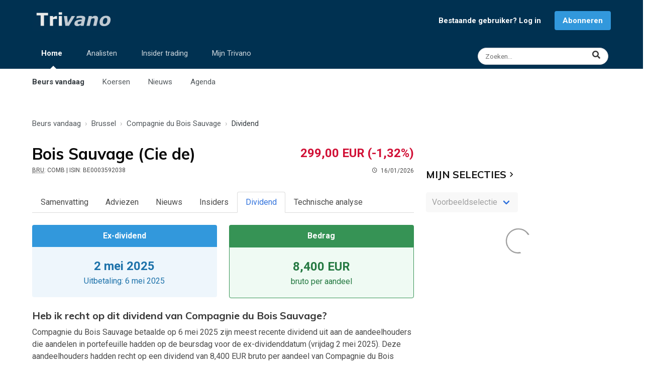

--- FILE ---
content_type: text/html; charset=UTF-8
request_url: https://www.trivano.com/aandeel/bois-sauvage-cie-de.61.dividend
body_size: 9976
content:
<!DOCTYPE html>
<html lang="nl" class="has-navbar-fixed-bottom" id="top">
<head>

    <meta charset="UTF-8">
    <meta http-equiv="X-UA-Compatible" content="IE=edge">
    <meta name="viewport" content="width=device-width, initial-scale=1">
    <meta http-equiv="Content-Security-Policy" content="upgrade-insecure-requests">
            <meta name="description" content="Bekijk de historische en toekomstige dividenden voor de aandelen van Compagnie du Bois Sauvage.">
        <title>Dividend voor aandelen Compagnie du Bois Sauvage (COMB)</title>
    <link rel="shortcut icon" type="image/x-icon" href="/favicon.ico">
    <meta name="theme-color" content="#003151"/>
    <link rel="apple-touch-icon" type="image/png" sizes="144x144" href="/apple-touch-icon.png">
    <link rel="icon" type="image/png" sizes="32x32" href="/favicon-32x32.png">
    <link rel="icon" type="image/png" sizes="16x16" href="/favicon-16x16.png">
    <link rel="manifest" href="/site.webmanifest">
    <link rel="mask-icon" href="/safari-pinned-tab.svg" color="#003151">
    <meta name="apple-mobile-web-app-title" content="Trivano.com">
    <meta name="application-name" content="Trivano.com">
    <meta name="msapplication-TileColor" content="#003151">
    <meta name="twitter:dnt" content="on">
                        <meta property="twitter:card" content="summary">
                    <meta property="twitter:title" content="Dividend voor aandelen Compagnie du Bois Sauvage (COMB)">
                    <meta property="twitter:url" content="https://www.trivano.com/aandeel/bois-sauvage-cie-de.61.dividend">
                    <meta property="twitter:description" content="Bekijk de historische en toekomstige dividenden voor de aandelen van Compagnie du Bois Sauvage.">
                    <meta property="twitter:image" content="https://static.trivano.com/images/logo/logo_400x200.png">
                    <meta property="twitter:site" content="@TrivanoUpdates">
                                    <meta property="og:title" content="Dividend voor aandelen Compagnie du Bois Sauvage (COMB)">
                    <meta property="og:description" content="Bekijk de historische en toekomstige dividenden voor de aandelen van Compagnie du Bois Sauvage.">
                    <meta property="og:url" content="https://www.trivano.com/aandeel/bois-sauvage-cie-de.61.dividend">
                    <meta property="og:type" content="website">
                    <meta property="og:site_name" content="Trivano.com">
                    <meta property="og:image" content="https://static.trivano.com/images/logo/logo_400x200.png">
                    <meta property="og:locale" content="nl_BE">
            
                <link rel="preconnect" href="https://fonts.gstatic.com/" crossorigin>
    <link rel="preconnect" href="https://fonts.googleapis.com/" crossorigin>
    <link rel="preconnect" href="https://static.trivano.com/" crossorigin>
    <link rel="preconnect" href="https://static.trivano.com/">
    <link href="https://fonts.googleapis.com/css?family=Muli:400,700|Lato:400|Open+sans:400,700|Roboto:400,700&display=swap" media="all" rel="stylesheet">
     
        <!-- Google Tag Manager -->
    <script type="da4508fc5dc361fa437ea01f-text/javascript">(function(w,d,s,l,i){w[l]=w[l]||[];w[l].push({'gtm.start':
                new Date().getTime(),event:'gtm.js'});var f=d.getElementsByTagName(s)[0],
            j=d.createElement(s),dl=l!='dataLayer'?'&l='+l:'';j.async=true;j.src=
            'https://www.googletagmanager.com/gtm.js?id='+i+dl;f.parentNode.insertBefore(j,f);
        })(window,document,'script','dataLayer','GTM-PT8QXV');</script>
        <!-- End Google Tag Manager -->
                        <link rel="canonical" href="https://www.trivano.com/aandeel/bois-sauvage-cie-de.61.dividend">


    <link type="text/css" rel="stylesheet" href="/css/fontawesome.clean.min.css" media="all">
    <link type="text/css" rel="stylesheet" href="/css/materialdesignicons.clean.min.css" media="all">
    <link type="text/css" rel="stylesheet" href="https://static.trivano.com/css/bulma.clean.min.css" media="all">
    <link type="text/css" rel="stylesheet" href="https://static.trivano.com/css/bulma-helpers.clean.min.css" media="all">
    <link type="text/css" rel="stylesheet" href="https://static.trivano.com/css/trivano.css" media="all">

     
        

</head>
<body>
<!-- Google Tag Manager (noscript) -->
<noscript><iframe src="https://www.googletagmanager.com/ns.html?id=GTM-PT8QXV" height="0" width="0" style="display:none;visibility:hidden"></iframe></noscript>
<!-- End Google Tag Manager (noscript) -->
<header>
            <nav id="top-navigation" role="navigation" aria-label="top navigation">
        <div class="container">
            <div class="level is-mobile has-padding-bottom-10-desktop is-bottom-marginless-mobile">
                <div class="level-left has-text-left">
                    <div class="level-item">
                        <a href="/home/"><img src="https://static.trivano.com/images/logo/logo_name_large.png" alt="logo" width="167" height="40"></a>
                    </div>
                </div>

                                    <div class="level-right is-hidden-touch" id="notLoggedInNav">
                        <div class="level-item"><a href="/leden/login" style="font-size:15px;" class="has-text-weight-bold has-margin-right-15">Bestaande gebruiker? Log in</a></div>
                        <div class="level-item"><a href="/abonneren/" class="button is-info" style="font-size:15px; font-weight: bold;">Abonneren</a></div>
                    </div>
                
                <div class="level-right is-flex-mobile is-hidden-desktop">
                    <div class="level-item">
                        <a href="/search/" class="level-item modal-button is-hidden-desktop" data-target="#searchModal" aria-haspopup="true" title="Zoeken">
                        <span class="icon" style="color:rgba(255,255,255,0.8);">
                          <i class="fas fa-search"></i>
                        </span>
                        </a>
                    </div>
                    <div class="level-item">
                        <a role="button" class="navbar-burger" aria-label="menu" aria-expanded="false" data-target="navbar-top">
                            <span aria-hidden="true"></span>
                            <span aria-hidden="true"></span>
                            <span aria-hidden="true"></span>
                        </a>
                    </div>
                </div>

            </div>

            <div class="level is-mobile is-hidden-touch" style="align-items: flex-start;">
                <nav class="level-left navbar-menu" role="navigation" aria-label="main-navigation" id="navbar-top">
                    <ul class="level-item blue-top-navbar-list is-hidden-touch">
                        <li class="blue-top-navbar active-tab">
                            <a href="/home/">Home</a>
                            <span class="ipsNavBar_active__identifier"></span>
                            <ul class="blue-top-navbar-submenu">
                                <li class="submenu-item active-tab"><a href="/home/">Beurs vandaag</a></li>
                                <li class="submenu-item "><a href="/indices/">Koersen</a></li>
                                <li class="submenu-item "><a href="/beursnieuws/">Nieuws</a></li>
                                <li class="submenu-item "><a href="/agenda/">Agenda</a></li>
                            </ul>
                        </li>

                        <li class="blue-top-navbar ">
                            <a href="/analisten/">Analisten</a>
                            <span class="ipsNavBar_active__identifier"></span>
                            <ul class="blue-top-navbar-submenu">
                                <li class="submenu-item "><a href="/analisten/">Analisten vandaag</a></li>
                                <li class="submenu-item "><a href="/analisten/beste-aandelen/">Meest aanbevolen aandelen</a></li>
                                <li class="submenu-item "><a href="/analisten/slechtste-aandelen/">Minst aanbevolen aandelen</a></li>
                                <li class="submenu-item "><a href="/analisten/koersdoelen/">Aandelen met grootste potentieel</a></li>
                            </ul>
                        </li>
                        <li class="blue-top-navbar ">
                            <a href="/insider-trading/">Insider trading</a>
                            <span class="ipsNavBar_active__identifier"></span>
                            <ul class="blue-top-navbar-submenu">
                                <li class="submenu-item "><a href="/insider-trading/">Insiders vandaag</a></li>
                                <li class="submenu-item "><a href="/insider-trading/meest-gekocht/">Meest gekochte aandelen</a></li>
                                <li class="submenu-item "><a href="/insider-trading/meest-verkocht/">Meest verkochte aandelen</a></li>
                            </ul>
                        </li>
                        <li class="blue-top-navbar ">
                            <a href="/mijn/">Mijn Trivano</a>
                            <span class="ipsNavBar_active__identifier"></span>
                            <ul class="blue-top-navbar-submenu">
                                <li class="submenu-item "><a href="/mijn/">Mijn Trivano</a></li>
                                <li class="submenu-item "><a href="/mijn/selectie/">Mijn selecties</a></li>
                                <li class="submenu-item"><a href="/abonneren/">Abonneren</a></li>
                                                            </ul>
                        </li>
                    </ul>
                </nav>
                <div class="level-right has-text-right">
                    <a href="/search/" class="level-item control has-icons-right is-hidden-touch" title="Zoeken">
                        <input class="input is-small has-margin-right-5 modal-button is-rounded" style="width: 260px!important;font-size:.85rem;" data-target="#searchModal" aria-haspopup="true" placeholder="Zoeken...">
                        <span class="icon is-right" style="right:0.9rem;">
                          <i class="fas fa-lg fa-search has-text-dark"></i>
                        </span>
                    </a>
                </div>
            </div>
        </div>

    </nav>
    <nav id="mobile-navigation" class="navbar is-hidden-desktop" role="navigation" aria-label="mobile-navigation">

        <div class="navbar-menu mobile-navigation-menu">
            <div class="navbar-start">

                <a class="navbar-item" href="/home/">
                    <strong>Beurs vandaag</strong>
                </a>


                <a class="navbar-item has-padding-left-35" href="/indices/">
                    Koersen
                </a>
                <a class="navbar-item has-padding-left-35" href="/beursnieuws/">
                    Nieuws
                </a>
                <a class="navbar-item has-padding-left-35" href="/agenda/">
                    Agenda
                </a>
                                <hr class="navbar-divider">

                <a class="navbar-item" href="/analisten/">
                    <strong>Analisten</strong>
                </a>
                <hr class="navbar-divider">
                <a class="navbar-item" href="/insider-trading/">
                    <strong>Insider trading</strong>
                </a>
                <hr class="navbar-divider">

                                    <a class="navbar-item" href="/mijn/">
                        <strong>Mijn Trivano</strong>
                    </a>
                    <a class="navbar-item button is-info has-margin-left-5 has-margin-right-5 has-margin-top-10 has-margin-bottom-10" href="/leden/signup">
                        <strong><i class="mdi mdi-account"></i> Registreren / inloggen</strong>
                    </a>
                            </div>
        </div>
    </nav>
</header>
<aside class="has-text-centered">
    <div class="has-padding-top-15 has-padding-left-15-touch has-padding-right-15-touch has-text-centered">
                


    </div>
</aside>

    <main id="company" class="has-margin-top-20">

        <div class="container">

            <!-- Breadcrumb -->
                <div class="has-padding-top-10 has-padding-bottom-10 has-padding-left-10-touch has-padding-right-10-touch is-top-paddingless-touch is-bottom-paddingless-touch">
        <nav class="breadcrumb" aria-label="breadcrumb" >
            <ol style="text-overflow: ellipsis; overflow:hidden; white-space:nowrap;" itemscope itemtype="http://schema.org/BreadcrumbList">
                                    <li  itemprop="itemListElement" itemscope itemtype="http://schema.org/ListItem">
                        <a href="/home/"  itemprop="item"><span itemprop="name">Beurs vandaag</span><meta itemprop="position" content="1"></a>
                    </li>
                                    <li  itemprop="itemListElement" itemscope itemtype="http://schema.org/ListItem">
                        <a href="/beurs-brussel/"  itemprop="item"><span itemprop="name">Brussel</span><meta itemprop="position" content="2"></a>
                    </li>
                                    <li  itemprop="itemListElement" itemscope itemtype="http://schema.org/ListItem">
                        <a href="/aandeel/compagnie-du-bois-sauvage.61.index"  itemprop="item"><span itemprop="name">Compagnie du Bois Sauvage</span><meta itemprop="position" content="3"></a>
                    </li>
                                    <li class="is-active" itemprop="itemListElement" itemscope itemtype="http://schema.org/ListItem">
                        <a href="/aandeel/compagnie-du-bois-sauvage.61.dividend" aria-current="page" itemprop="item"><span itemprop="name">Dividend</span><meta itemprop="position" content="4"></a>
                    </li>
                            </ol>
        </nav>
    </div>

            <div class="columns is-desktop" id="left-column">
                <div class="column is-two-thirds-desktop is-three-quarters-fullhd">


                    <!-- Quote -->
                    <div class="has-padding-top-15 has-padding-bottom-30">
    <div class="columns is-mobile has-padding-left-10-touch has-padding-right-10-touch">
        <div class="column is-half">
            <h1 class="is-size-3 has-text-weight-bold has-text-black" id="company-name" title="Compagnie du Bois Sauvage"><span class="is-hidden-mobile">Bois Sauvage (Cie de) </span><span class="is-hidden-tablet">COMB </span> </h1>
            <div class="is-size-7"><span class="is-hidden-mobile"><abbr title="Symbool voor Compagnie du Bois Sauvage op Euronext Brussel">BRU</abbr>: COMB<span class="quote-header-isin"> | ISIN: BE0003592038</span>  &nbsp; </span><span class="quote-header-time-left"><span class="icon"><i class="mdi mdi-clock-outline"></i></span>16/01/2026</span></div>
        </div>
        <div class="column has-text-right">
            <div class="is-size-4 has-text-weight-bold has-text-danger" style="line-height:46px;">299,00 EUR <span class="quote-header-change">(-1,32%)</span></div>
            <div class="is-size-7">
                <span class="quote-header-change has-text-weight-bold has-text-danger">(-1,32%)</span>
                <span class="quote-header-time-right"> &nbsp; <span class="icon"><i class="mdi mdi-clock-outline"></i></span>16/01/2026</span>
            </div>
        </div>
    </div>
</div>

                    <!-- Mobile buttons -->
                    <div class="has-padding-left-15-touch has-padding-bottom-20-touch has-padding-right-15-touch is-hidden-desktop is-flex justify-space-around" id="mobile-buttons">
                        
<button class="button is-warning follw-button is-hidden" title="Toevoegen aan Mijn selectie" data-security-type="sq" data-security-id="61"><span class="icon is-small"><i class="mdi mdi-plus"></i></span><span>Aandeel volgen</span></button>
<button class="button is-success followed-button is-light is-outlined is-hidden" title="Aandeel niet meer volgen" data-security-type="sq" data-security-id="61"><span class="icon is-small"><i class="mdi mdi-check"></i></span><span>Aandeel gevolgd</span></button>
                    </div>

                    <!-- Menu with tabs -->
                    <div class="tabs is-boxed has-padding-10-touch has-padding-right-10-touch" id="tabs-menu">
    <ul>
            <li class=""><a href="/aandeel/bois-sauvage-cie-de.61.index">Samenvatting</a></li>
            <li class=""><a href="/aandeel/bois-sauvage-cie-de.61.adviezen">Adviezen</a></li>
            <li class=""><a href="/aandeel/bois-sauvage-cie-de.61.nieuws">Nieuws</a></li>
            <li class=""><a href="/aandeel/bois-sauvage-cie-de.61.insiders">Insiders</a></li>
            <li class=" is-active "><a href="/aandeel/bois-sauvage-cie-de.61.dividend">Dividend</a></li>
            <li class=""><a href="/aandeel/bois-sauvage-cie-de.61.grafiek"><span class="is-hidden-mobile">Technische analyse</span><span class="is-hidden-tablet">TA</span></a></li>
        </ul>
</div>

                                        <div id="dividend-summary" class="columns has-padding-left-10-touch has-padding-right-10-touch">
                        <div class="column is-half">
                            <article class="message is-info">
                                <div class="message-header is-display-block has-text-centered">
                                    <p>Ex-dividend</p>
                                </div>
                                <div class="message-body has-text-centered has-border-info">
                                    <p class="is-size-4"><strong>2 mei 2025</strong></p>
                                    <p class="is-size-6">Uitbetaling: 6 mei 2025</p>
                                </div>
                            </article>
                        </div>
                        <div class="column is-half">
                            <article class="message is-success">
                                <div class="message-header is-display-block has-text-centered">
                                    <p>Bedrag</p>
                                </div>
                                <div class="message-body has-text-centered has-border-success">
                                    <p class="is-size-4"><strong>8,400 EUR</strong></p>
                                    <p class="is-size-6">bruto per aandeel</p>
                                </div>
                            </article>
                        </div>
                    </div>
                    <div class="has-padding-left-10-touch has-padding-right-10-touch has-margin-bottom-20">
                                                    <section itemscope="" itemprop="mainEntity" itemtype="https://schema.org/Question">
                                <h1 class="title is-size-5 has-margin-bottom-10" itemprop="name text">Heb ik recht op dit dividend van Compagnie du Bois Sauvage?</h1>
                                <div itemprop="acceptedAnswer" itemscope="" itemtype="https://schema.org/Answer">
                                    <p itemprop="text" class="content">Compagnie du Bois Sauvage betaalde op 6 mei 2025 zijn meest recente dividend uit aan de aandeelhouders die aandelen in portefeuille hadden op de beursdag voor de ex-dividenddatum (vrijdag 2 mei 2025). Deze aandeelhouders hadden recht op een dividend van 8,400 EUR bruto per aandeel van Compagnie du Bois Sauvage dat ze in hun bezit hadden.</p>
                                </div>
                            </section>

                                            </div>

                    <!-- Chart -->
                                        <div class="has-margin-bottom-10 has-padding-top-10" style="border-bottom:1px dotted #b5b5b5;"></div>
                    <div class="columns has-padding-left-10-touch has-padding-right-10-touch has-padding-top-10 is-mobile">
                        <div class="column">
                            <h2 class="title is-5 is-uppercase">
                                Dividenden per kalenderjaar (op basis van ex-dividenddatum)
                            </h2>
                        </div>
                        <div class="column" style="max-width:100px;">
                            <a href="/over-trivano/contact-opnemen/" style="border: 1px solid #ffdd57;" class="button is-small is-warning is-light has-text-right" title="Dividenden bevinden zich momenteel in een testfase. Gelieve ontbrekende of foutieve dividenden te melden.">BETA</a>
                        </div>
                    </div>
                    <div class="columns has-padding-left-10-touch has-padding-right-10-touch has-margin-bottom-20">
                        <div class="column">
                            <div class="is-warning is-light notification ">Dividenden bevinden zich momenteel in een testfase. Gelieve ontbrekende of foutieve dividenden <a href="/over-trivano/contact-opnemen/" rel="nofollow">te melden</a>.</div>
                        </div>
                    </div>

                    <div id="barchart">
                        <img src="/charts/dividendHistory.php?TickerSymbol=61" alt="Dividend van Compagnie du Bois Sauvage" class="is-hidden-mobile is-full-width">
                        <img src="/charts/dividendHistory.php?TickerSymbol=61&mobile=1" alt="Dividend van Compagnie du Bois Sauvage" class="is-hidden-tablet is-full-width">
                    </div>

                    
                    <div class="has-margin-bottom-10 has-padding-top-10" style="border-bottom:1px dotted #b5b5b5;"></div>
                    <div class="columns has-padding-left-10-touch has-padding-right-10-touch has-padding-top-10">
                        <div class="column">
                            <h2 class="title is-5 is-uppercase">
                                Meest recente dividenden
                            </h2>
                        </div>
                    </div>
                    <table class="table is-striped is-fullwidth" id="transactions-table">
                        <thead>
                        <tr>
                            <th>Ex-dividenddatum</th>
                            <th class="has-text-right">Bedrag</th>
                            <th class="has-text-right">Betalingsdatum</th>
                        </tr>
                        </thead>
                        <tbody>
                                                                                <tr>
                                <td>2 mei 2025</td>
                                <td class="has-text-right" nowrap="nowrap">€ 8,400 </td>
                                <td class="has-text-right">
                                                                            6 mei 2025
                                                                    </td>
                            </tr>
                                                                                                            <tr>
                                <td>2 mei 2024</td>
                                <td class="has-text-right" nowrap="nowrap">€ 8,200 </td>
                                <td class="has-text-right">
                                                                            6 mei 2024
                                                                    </td>
                            </tr>
                                                                                                            <tr>
                                <td>2 mei 2023</td>
                                <td class="has-text-right" nowrap="nowrap">€ 8,000 </td>
                                <td class="has-text-right">
                                                                            4 mei 2023
                                                                    </td>
                            </tr>
                                                                                                            <tr>
                                <td>3 mei 2022</td>
                                <td class="has-text-right" nowrap="nowrap">€ 15,800 </td>
                                <td class="has-text-right">
                                                                            5 mei 2022
                                                                    </td>
                            </tr>
                                                                                                            <tr>
                                <td>3 mei 2021</td>
                                <td class="has-text-right" nowrap="nowrap">€ 7,800 </td>
                                <td class="has-text-right">
                                                                            5 mei 2021
                                                                    </td>
                            </tr>
                                                                                                                                                                                                                                                                                                                                                                                                                                                                                                                                                                                                                                                                                                                                                                                                                                                                                                                                                                                                                                                                                                                                                                                                                                                                                                                                                                                                        <td colspan="3" class="content has-padding-20 has-background-warning-light">
    <h3 class="title is-size-5">Interesse in de eerdere dividenden van Compagnie du Bois Sauvage?</h3>
    <p>Wil je graag een volledig overzicht met de dividenden van Compagnie du Bois Sauvage van de voorbije jaren? Geen probleem.</p>
    <p>Teken nu in op Trivano PLUS en je krijgt direct toegang tot het overzicht met alle dividenden van de laatste jaren.</p>
    <a class="button is-warning" href="/abonneren/">Nu intekenen</a>
</td>                                                </tbody>
                    </table>
                    
                    
                </div>
                <div class="column is-one-third-desktop is-one-quarter-fullhd">
                    <div class="has-text-right has-padding-right-20-touch is-hidden-touch is-flex justify-space-around">
                        
<button class="button is-warning follw-button is-hidden" title="Toevoegen aan Mijn selectie" data-security-type="sq" data-security-id="61"><span class="icon is-small"><i class="mdi mdi-plus"></i></span><span>Aandeel volgen</span></button>
<button class="button is-success followed-button is-light is-outlined is-hidden" title="Aandeel niet meer volgen" data-security-type="sq" data-security-id="61"><span class="icon is-small"><i class="mdi mdi-check"></i></span><span>Aandeel gevolgd</span></button>
                    </div>
                    <div class="has-padding-top-15 has-padding-left-15-touch has-padding-right-15-touch has-text-centered">
        

</div>

                    

                    <div class="has-padding-left-10-touch has-padding-right-10-touch has-margin-top-30">
                        <h2 class="title is-5 is-uppercase has-padding-top-25"><a href="/mijn/selectie/" class="has-text-black-bis">Mijn selecties<i class="mdi mdi-chevron-right"></i></a></h2>
                        <div id="sidebar_watchlist">
    <div class="field is-grouped  has-padding-bottom-20">
        <div class="control">
            <div class="select">
                <select id="watchlist_selector" onchange="if (!window.__cfRLUnblockHandlers) return false; loadWatchlist();" disabled aria-label="Selecteer selectielijst" data-cf-modified-da4508fc5dc361fa437ea01f-="">

                                        <option value="4" >Voorbeeldselectie</option>
                                    </select>
            </div>
        </div>
            </div>

    <div id="watchlist_tiles" class="content ">
        <div class="has-padding-10">
                            <p>Je selectie is nog leeg.</p>
                                    <a class="button is-info" href="/mijn/selectie//">Voeg nu effecten toe</a>
                                    </div>
    </div>
</div>
                    </div>

                </div>
            </div>
        </div>
    </main>

<aside class="has-text-centered has-padding-top-20 has-padding-bottom-15">
    <div class="has-padding-top-15 has-padding-left-15-touch has-padding-right-15-touch has-text-centered">
                
</div>
</aside>
<footer>
    <div class="columns" style="margin-bottom:0; padding-bottom:0; padding-top:4rem;">
        <div class="column is-full" style="padding-left:0; padding-bottom:0;">
            <div id="page-footer">
                <a class="button back-to-top is-success" href="#">Terug naar boven <i class="mdi mdi-chevron-up"></i></a>
                <div class="has-text-centered has-padding-top-30 footer-legal-links">
                    <div class="is-inline-block">Copyright &copy; 2026 <a href="/over-trivano/" rel="nofollow" title="Kom alles te weten over Trivano">Trivano</a></div>
                    <div class="is-inline-block"><a href="/over-trivano/jouw-privacy/" rel="nofollow" title="Zorgen maken over je privacy? Niet nodig!">Jouw privacy</a></div>
                    <div class="is-inline-block" id="csconsentlink">Cookie-instellingen</div>
                    <div class="is-inline-block"><a href="/over-trivano/algemene-voorwaarden/" rel="nofollow" title="Onze en jouw rechten en plichten">Algemene voorwaarden</a></div>
                    <div class="is-inline-block"><a href="/over-trivano/contact-opnemen/" rel="nofollow" title="Vraagje? Contacteer ons!">Contact opnemen met Trivano</a></div>
                </div>
            </div>
        </div>
    </div>

    <nav id="bottom-navigation" class="navbar is-fixed-bottom is-hidden-desktop is-mobile" role="navigation" aria-label="bottom navigation">
        <div class="navbar-menu is-active" id="navbar-bottom">
            <div class="navbar-start">

                <a class="navbar-item is-active" href="/home/">
                        <span class="icon is-flex">
                            <i class="fa fa-2x fa-chart-line"></i>
                        </span>

                    <span class="is-flex">
                            Beurs
                        </span>
                </a>
                <a class="navbar-item " href="/analisten/">
                        <span class="icon is-flex">
                            <i class="fa fa-2x fa-users"></i>
                        </span>
                    <span class="is-flex">
                            Analisten
                        </span>
                </a>
                                <a class="navbar-item " href="/mijn/">
                    <span class="icon is-flex">
                        <i class="fa fa-2x fa-user-circle"></i>
                    </span>
                    <span class="is-flex">
                        Mijn Trivano
                    </span>
                </a>
                                    <a class="navbar-item has-margin-left-5 has-background-warning /*is-hidden-small*/" href="/abonneren/">
                            <span class="icon is-flex">
                                <i class="fa fa-2x fa-user-plus"></i>
                            </span>
                        <span class="is-flex">
                                Abonneren
                            </span>
                    </a>
                            </div>
        </div>
    </nav>
</footer>


<div class="modal" id="searchModal">
    <div class="modal-background"></div>
    <div class="modal-content lightbox-search">
        <div class="container">
            <form method="get" action="/search/index.php" autocomplete="off">
                <div class="control is-expanded has-icons-right">
                    <input class="input input-search-modal is-left-paddingless" name="q" type="text" placeholder="Zoeken naar...">
                    <span class="icon is-large is-right align-items-baseline">
                            <i class="mdi mdi-magnify mdi-36px"></i>
                        </span>
                </div>
            </form>
            <div id="searchResults" class="has-text-light has-margin-top-40 has-padding-left-10"></div>
        </div>
    </div>
    <button class="modal-close is-large" aria-label="close"></button>
</div>

<script src="https://code.jquery.com/jquery-3.6.0.min.js" integrity="sha256-/xUj+3OJU5yExlq6GSYGSHk7tPXikynS7ogEvDej/m4=" crossorigin="anonymous" type="da4508fc5dc361fa437ea01f-text/javascript"></script>
<script src="https://cdn.jsdelivr.net/npm/sweetalert2@10" type="da4508fc5dc361fa437ea01f-text/javascript"></script>
<script type="da4508fc5dc361fa437ea01f-text/javascript">
    $('li.blue-top-navbar').on({
        mouseenter: function(){
            $('li.blue-top-navbar>span.ipsNavBar_active__identifier').css("visibility","hidden");
            $(this).children('span').css("visibility","visible");
        },
        mouseleave: function(){
            $('li.blue-top-navbar>span.ipsNavBar_active__identifier').css("visibility","hidden");
            $('li.blue-top-navbar.active-tab>span.ipsNavBar_active__identifier').css("visibility","visible");
        }
    });

    // Polyfil
    // let $imagesToFit = $('img.homepage-hero,img.homepage-small-hero');
    // objectFitImages($imagesToFit);

    // Back to top
    $('a.back-to-top').click(function () {
        $('html,body').animate({scrollTop: 0}, 800);
        return false;
    });

                            
                                                                                                        
                                                        
    // Modal
    $('.modal-button').on('click',function(event){
        event.preventDefault();
        let $target = $(this).data('target');
        let $html = $('html');

        $($target).addClass('is-active');
        $html.addClass('is-clipped');

        $($target+' .modal-close').on('click', function() {
            $($target).removeClass('is-active');
            $html.removeClass('is-clipped');
        });

        // auto focus on input field
        $('.input-search-modal').focus();

        $(document).keydown(function(e) {
            let code = e.keyCode || e.which;
            if (code == 27) {
                $($target).removeClass('is-active');
                $html.removeClass('is-clipped');
            }
        });
    });



    // Search
    // On event input value change
    let timeout;
    $('.input-search-modal').on('input',
        function() {
            let $query = $(this).val();
            window.clearTimeout(timeout);
            timeout = window.setTimeout(function(){
            fetch('/api/search.php?q=' + encodeURIComponent($query) + '&securities=1&topics=1')
                .then(response => response.json())
                .then(result => buildSearchResults(result));
            },200);
        }
    );

    function buildSearchResults(jsonData){

        let $html = '<div class="columns"><div class="column is-two-thirds is-left-paddingless is-right-paddingless-mobile"><div class="stock-results"><h3 class="title is-5 has-text-light">Effecten</h3><div class="subtitle is-6 has-text-grey has-margin-bottom-15">';
        if (jsonData.symbols.length == 0) {
            $html +='Er zijn geen effecten gevonden.';
        } else if (jsonData.symbols.length == 1) {
            $html +='1 resultaat';
        } else {
            $html += jsonData.symbols.length + ' resultaten';
        }
        if (jsonData.symbols.length == 10) {
            $html +=' • <a href="/search/index.php?q='+jsonData.query+'&start='+(jsonData.start+10)+'" class="has-text-grey-light">Volgende pagina <i class="mdi mdi-chevron-right"></i></a>';
        }

        $html +='</div>';
        for (let i = 0; i < jsonData.symbols.length; i++){
            if (jsonData.symbols[i].type == 'in') {
                $html += '<a href="/indices/' + jsonData.symbols[i].slug + '.' + jsonData.symbols[i].security_id+'.index">';
            } else if (jsonData.symbols[i].type == 'et') {
                $html += '<a href="/tracker/' + jsonData.symbols[i].slug + '.' + jsonData.symbols[i].security_id+'.index">';
            } else if (jsonData.symbols[i].type == 'fx') {
                $html += '<a href="/forex/' + jsonData.symbols[i].slug + '.' + jsonData.symbols[i].security_id+'.index">';
            } else if (jsonData.symbols[i].type == 'cm') {
                $html += '<a href="/grondstoffen/' + jsonData.symbols[i].slug + '.' + jsonData.symbols[i].security_id+'.index">';
            } else if (jsonData.symbols[i].type == 'ir') {
                $html += '<a href="/rentes/' + jsonData.symbols[i].slug + '.' + jsonData.symbols[i].security_id+'.index">';
            } else {
                $html += '<a href="/aandeel/' + jsonData.symbols[i].slug + '.' + jsonData.symbols[i].security_id+'.index">';
            }

            $html += '<div class="tile is-parent is-left-paddingless has-padding-bottom-5 has-padding-top-5"><div class="tile is-child notification watchlist-tile-child ';
            if (jsonData.symbols[i].daily_change >= 0.1) {
                $html += 'is-success';
            } else if (jsonData.symbols[i].daily_change <= -0.1) {
                $html += 'is-danger';
            } else {
                $html += 'is-dark';
            }
            $html += ' is-flex justify-space-between" title="' + jsonData.symbols[i].name + '">';
            $html += '<div class="is-uppercase is-display-block">' + jsonData.symbols[i].name_short;
            if ((jsonData.symbols[i].exchange !== null) && (jsonData.symbols[i].type == 'sq')){
                $html += '<br><span class="is-size-7 is-capitalized">' + jsonData.symbols[i].exchange + ': ' + jsonData.symbols[i].ticker + '</span>';
            } else if (jsonData.symbols[i].type == 'in') {
                $html += '<br><span class="is-size-7 is-capitalized">Index</span>';
            }
            $html += '</div>';
            $html += '<div class="has-text-right">' + jsonData.symbols[i].last_price;
            if (jsonData.symbols[i].currency_iso !== null){
                $html += ' ' + jsonData.symbols[i].currency_iso;
            }
            $html += '<br><span class="is-size-7 is-hidden-touch">' + jsonData.symbols[i].daily_change_formatted + '%</span></div></div></div></a>'
        }

        $html +='</div></div><div class="column is-left-paddingless is-right-paddingless-mobile"><div class="subjects-results">';
        if (jsonData.topics !== null) {
            $html +='<h3 class="title is-5 has-text-light">Onderwerpen</h3>';
            $html +='<div class="subtitle is-6 has-text-grey has-margin-bottom-15">' + jsonData.topics.length + ' resultaten</div>';
            for (let i = 0; i < jsonData.topics.length; i++){
                $html += '<div class="has-margin-bottom-10"><a href="/onderwerp/'+ jsonData.topics[i].tag_slug  +'" class="has-text-light">' + jsonData.topics[i].tag_name +  '</a></div>';
            }
        }
        $html +='</div></div></div>';

        $('#searchModal #searchResults').html($html);

    }

    function htmlEntities(str) {
        return String(str).replace(/&/g, '&amp;').replace(/</g, '&lt;').replace(/>/g, '&gt;').replace(/"/g, '&quot;');
    }

    $(document).on('click','button.follw-button', function(){
        let securityId = $('button.follw-button').data('security-id');
        let securityType = $('button.follw-button').data('security-type');
        let watchlistId = $('#watchlist_selector').children('option:selected').val();

        let url = '/api/addSecurityToWatchlist.php';
        $.ajax({
            url: url,
            type: 'POST',
            data: {
                id: securityId,
                type: securityType,
                watchlist: watchlistId
            },
            beforeSend: function (){
                $('button.follw-button').addClass('is-loading');
            },
            success: function(result){
                if (result == 'Error'){
                    Swal.fire({
                        title: 'Fout',
                                                html: '<p style="text-align:left; padding: .5em 0;">Je hebt het maximum aantal effecten in je selectie bereikt.</p><p style="text-align:left; padding: .5em 0;">Als abonnee van Trivano PLUS kun je tot 100 effecten volgen en ook extra selecties aanmaken, zodat je ook dit effect kunt volgen.<p style="text-align:left; padding: .5em 0;">Wil je nu meer informatie over ons abonnement?</p>',
                                                showCancelButton: true,
                        confirmButtonColor: '#3273dc',
                        confirmButtonText: 'Ja, graag',
                        cancelButtonText: 'Nee, bedankt',
                        icon: 'error',
                        reverseButtons: true,
                    }).then((result) =>{
                        if (result.isConfirmed){
                                                        window.location.href ='/abonneren/';
                                                    }
                    });
                }
                loadWatchlist();
                $('button.follw-button').addClass('is-hidden');
                $('button.follw-button').removeClass('is-loading');
                $('button.followed-button').removeClass('is-hidden');
            }
        })
    });

    $(document).on('click','button.followed-button', function(){
        let securityId = $('button.follw-button').data('security-id');
        let securityType = $('button.follw-button').data('security-type');
        let watchlistId = $('#watchlist_selector').children('option:selected').val();

        let url = '/api/removeSecurityFromWatchlist.php';
        $.ajax({
            url: url,
            type: 'POST',
            data: {
                id: securityId,
                type: securityType,
                watchlist: watchlistId
            },
            beforeSend: function (){
                $('button.followed-button').addClass('is-loading');
            },
            success: function(){
                loadWatchlist();
                $('button.followed-button').addClass('is-hidden');
                $('button.followed-button').removeClass('is-loading');
                $('button.follw-button').removeClass('is-hidden');

            }
        })
    });

    function loadWatchlist(){
        let $watchlistId = $('#watchlist_selector').children('option:selected').val();
        let $url = '/api/loadSidebarWatchlist.php?id='+$watchlistId;

        $.ajax({
            url: $url,
            beforeSend: function(){
                $('#watchlist_tiles').html('<div class="loader-wheel" style="margin: 10px auto;"></div>');
            },
            success: function (result) {
                $("#sidebar_watchlist").replaceWith(result.html);
                if (('localStorage' in window) && window['localStorage'] !== null && ($watchlistId > 0)) {
                    localStorage.setItem('activeWatchlist', $watchlistId);
                }

                            }
        });
    }

    $(document).ready(function() {

        // Check for click events on the navbar burger icon
        $(".navbar-burger").click(function() {

        // Toggle the "is-active" class on both the "navbar-burger" and the "navbar-menu"
        $(".navbar-burger").toggleClass("is-active");
        $(".mobile-navigation-menu").toggleClass("is-active");

        });
        if (('localStorage' in window) && window['localStorage'] !== null) {
            if ('activeWatchlist' in localStorage) {
                $('#watchlist_selector').val(localStorage.getItem('activeWatchlist'));
            }
        }
            loadWatchlist();
    });

    $(document).on('click', '#create-watchlist', function(){
                Swal.fire({
            title: 'Nieuwe selectie aanmaken',
            html: '<p style="text-align:left; padding: .5em 0;">Extra selecties aanmaken is niet mogelijk zonder abonnement op Trivano PLUS.</p><p style="text-align:left; padding: .5em 0;">Wil je nu meer informatie over ons abonnement?</p>',
            showCancelButton: true,
            confirmButtonColor: '#3273dc',
            confirmButtonText: 'Ja, graag',
            cancelButtonText: 'Nee, bedankt',
            icon: 'warning',
            reverseButtons: true,
        }).then((result) =>{
            if (result.isConfirmed){
                window.location.href ='/abonneren/';
            }
        });
            });


    const Toast = Swal.mixin({
        toast: true,
        position: 'top-end',
        showConfirmButton: false,
        timer: 3000,
        timerProgressBar: true,
        didOpen: (toast) => {
            toast.addEventListener('mouseenter', Swal.stopTimer)
            toast.addEventListener('mouseleave', Swal.resumeTimer)
        }
    });
</script>

    <script type="application/ld+json">{"@context":"https:\/\/schema.org","@type":"WebPage","inLanguage":"nl","url":"https:\/\/www.trivano.com\/aandeel\/bois-sauvage-cie-de.61.dividend","name":"Dividend voor aandelen Compagnie du Bois Sauvage (COMB)","description":"Bekijk de historische en toekomstige dividenden voor de aandelen van Compagnie du Bois Sauvage.","publisher":{"@type":"Organization","name":"Trivano","url":"https:\/\/www.trivano.com\/","logo":{"@type":"ImageObject","url":"https:\/\/static.trivano.com\/images\/logo\/logo_400x200.png","width":400,"height":200},"sameAs":["https:\/\/twitter.com\/TrivanoUpdates"]},"potentialAction":{"@type":"SearchAction","target":{"@type":"EntryPoint","urlTemplate":"https:\/\/www.trivano.com\/search\/?q={search_term_string}"},"query-input":{"type":"PropertyValueSpecification","valueRequired":true,"valueName":"search_term_string"}},"about":{"@type":"Corporation","tickerSymbol":"XBRU COMB","name":"Compagnie du Bois Sauvage"}}</script>
<script src="/cdn-cgi/scripts/7d0fa10a/cloudflare-static/rocket-loader.min.js" data-cf-settings="da4508fc5dc361fa437ea01f-|49" defer></script><script defer src="https://static.cloudflareinsights.com/beacon.min.js/vcd15cbe7772f49c399c6a5babf22c1241717689176015" integrity="sha512-ZpsOmlRQV6y907TI0dKBHq9Md29nnaEIPlkf84rnaERnq6zvWvPUqr2ft8M1aS28oN72PdrCzSjY4U6VaAw1EQ==" data-cf-beacon='{"version":"2024.11.0","token":"18a7664863af45e3ba2bcd1bb5831712","r":1,"server_timing":{"name":{"cfCacheStatus":true,"cfEdge":true,"cfExtPri":true,"cfL4":true,"cfOrigin":true,"cfSpeedBrain":true},"location_startswith":null}}' crossorigin="anonymous"></script>
<script>(function(){function c(){var b=a.contentDocument||a.contentWindow.document;if(b){var d=b.createElement('script');d.innerHTML="window.__CF$cv$params={r:'9bf7b23b9ad2aabd',t:'MTc2ODY3MjIzOQ=='};var a=document.createElement('script');a.src='/cdn-cgi/challenge-platform/scripts/jsd/main.js';document.getElementsByTagName('head')[0].appendChild(a);";b.getElementsByTagName('head')[0].appendChild(d)}}if(document.body){var a=document.createElement('iframe');a.height=1;a.width=1;a.style.position='absolute';a.style.top=0;a.style.left=0;a.style.border='none';a.style.visibility='hidden';document.body.appendChild(a);if('loading'!==document.readyState)c();else if(window.addEventListener)document.addEventListener('DOMContentLoaded',c);else{var e=document.onreadystatechange||function(){};document.onreadystatechange=function(b){e(b);'loading'!==document.readyState&&(document.onreadystatechange=e,c())}}}})();</script></body>
</html>
<!-- 2026-01-17 18:50:40 -->

--- FILE ---
content_type: text/css
request_url: https://www.trivano.com/css/fontawesome.clean.min.css
body_size: 1415
content:
.fa,.fab,.fad,.fal,.far,.fas{-moz-osx-font-smoothing:grayscale;-webkit-font-smoothing:antialiased;display:inline-block;font-style:normal;font-variant:normal;text-rendering:auto;line-height:1}.fa-lg{font-size:1.33333em;line-height:.75em;vertical-align:-.0667em}.fa-2x{font-size:2em}.fa-fw{text-align:center;width:1.25em}.fa-ul{list-style-type:none;margin-left:2.5em;padding-left:0}.fa-ul>li{position:relative}.fa-li{left:-2em;position:absolute;text-align:center;width:2em;line-height:inherit}.fa-spin{-webkit-animation:2s linear infinite fa-spin;animation:2s linear infinite fa-spin}@-webkit-keyframes fa-spin{0%{-webkit-transform:rotate(0);transform:rotate(0)}to{-webkit-transform:rotate(1turn);transform:rotate(1turn)}}@keyframes fa-spin{0%{-webkit-transform:rotate(0);transform:rotate(0)}to{-webkit-transform:rotate(1turn);transform:rotate(1turn)}}.fa-flip-horizontal{-webkit-transform:scaleX(-1);transform:scaleX(-1)}:root .fa-flip-both,:root .fa-flip-horizontal,:root .fa-flip-vertical,:root .fa-rotate-180,:root .fa-rotate-270,:root .fa-rotate-90{-webkit-filter:none;filter:none}.fa-stack{display:inline-block;height:2em;line-height:2em;position:relative;vertical-align:middle;width:2.5em}.fa-align-left:before{content:"\f036"}.fa-anchor:before{content:"\f13d"}.fa-angle-left:before{content:"\f104"}.fa-angle-right:before{content:"\f105"}.fa-baby:before{content:"\f77c"}.fa-bars:before{content:"\f0c9"}.fa-bell:before{content:"\f0f3"}.fa-bus:before{content:"\f207"}.fa-caret-down:before{content:"\f0d7"}.fa-caret-left:before{content:"\f0d9"}.fa-caret-right:before{content:"\f0da"}.fa-caret-up:before{content:"\f0d8"}.fa-chart-bar:before{content:"\f080"}.fa-chart-line:before{content:"\f201"}.fa-check:before{content:"\f00c"}.fa-check-circle:before{content:"\f058"}.fa-check-square:before{content:"\f14a"}.fa-chevron-down:before{content:"\f078"}.fa-chevron-right:before{content:"\f054"}.fa-circle:before{content:"\f111"}.fa-city:before{content:"\f64f"}.fa-code:before{content:"\f121"}.fa-coffee:before{content:"\f0f4"}.fa-comment:before{content:"\f075"}.fa-comment-alt:before{content:"\f27a"}.fa-comments:before{content:"\f086"}.fa-copy:before{content:"\f0c5"}.fa-database:before{content:"\f1c0"}.fa-delicious:before{content:"\f1a5"}.fa-desktop:before{content:"\f108"}.fa-dog:before{content:"\f6d3"}.fa-door-open:before{content:"\f52b"}.fa-download:before{content:"\f019"}.fa-drum:before{content:"\f569"}.fa-envelope:before{content:"\f0e0"}.fa-envelope-open:before{content:"\f2b6"}.fa-erlang:before{content:"\f39d"}.fa-exclamation-triangle:before{content:"\f071"}.fa-external-link-alt:before{content:"\f35d"}.fa-eye-slash:before{content:"\f070"}.fa-file:before{content:"\f15b"}.fa-file-alt:before{content:"\f15c"}.fa-file-audio:before{content:"\f1c7"}.fa-file-code:before{content:"\f1c9"}.fa-file-csv:before{content:"\f6dd"}.fa-file-image:before{content:"\f1c5"}.fa-file-pdf:before{content:"\f1c1"}.fa-file-upload:before{content:"\f574"}.fa-file-video:before{content:"\f1c8"}.fa-file-word:before{content:"\f1c2"}.fa-filter:before{content:"\f0b0"}.fa-first-order:before{content:"\f2b0"}.fa-google:before{content:"\f1a0"}.fa-hashtag:before{content:"\f292"}.fa-html5:before{content:"\f13b"}.fa-id-card:before{content:"\f2c2"}.fa-id-card-alt:before{content:"\f47f"}.fa-image:before{content:"\f03e"}.fa-images:before{content:"\f302"}.fa-inbox:before{content:"\f01c"}.fa-info:before{content:"\f129"}.fa-info-circle:before{content:"\f05a"}.fa-js:before{content:"\f3b8"}.fa-key:before{content:"\f084"}.fa-language:before{content:"\f1ab"}.fa-link:before{content:"\f0c1"}.fa-list:before{content:"\f03a"}.fa-list-alt:before{content:"\f022"}.fa-list-ul:before{content:"\f0ca"}.fa-lock:before{content:"\f023"}.fa-map:before{content:"\f279"}.fa-medium:before{content:"\f23a"}.fa-medium-m:before{content:"\f3c7"}.fa-minus-square:before{content:"\f146"}.fa-mix:before{content:"\f3cb"}.fa-newspaper:before{content:"\f1ea"}.fa-object-group:before{content:"\f247"}.fa-om:before{content:"\f679"}.fa-pallet:before{content:"\f482"}.fa-pause:before{content:"\f04c"}.fa-pen:before{content:"\f304"}.fa-pencil-alt:before{content:"\f303"}.fa-phone:before{content:"\f095"}.fa-phone-alt:before{content:"\f879"}.fa-php:before{content:"\f457"}.fa-plus:before{content:"\f067"}.fa-poll:before{content:"\f681"}.fa-python:before{content:"\f3e2"}.fa-question:before{content:"\f128"}.fa-question-circle:before{content:"\f059"}.fa-quote-left:before{content:"\f10d"}.fa-quote-right:before{content:"\f10e"}.fa-registered:before{content:"\f25d"}.fa-remove-format:before{content:"\f87d"}.fa-reply:before{content:"\f3e5"}.fa-retweet:before{content:"\f079"}.fa-running:before{content:"\f70c"}.fa-safari:before{content:"\f267"}.fa-save:before{content:"\f0c7"}.fa-scroll:before{content:"\f70e"}.fa-search:before{content:"\f002"}.fa-server:before{content:"\f233"}.fa-share:before{content:"\f064"}.fa-share-alt:before{content:"\f1e0"}.fa-shuttle-van:before{content:"\f5b6"}.fa-star:before{content:"\f005"}.fa-star-half:before{content:"\f089"}.fa-star-half-alt:before{content:"\f5c0"}.fa-stop:before{content:"\f04d"}.fa-stream:before{content:"\f550"}.fa-swift:before{content:"\f8e1"}.fa-table:before{content:"\f0ce"}.fa-tablet:before{content:"\f10a"}.fa-tablet-alt:before{content:"\f3fa"}.fa-tags:before{content:"\f02c"}.fa-taxi:before{content:"\f1ba"}.fa-text-height:before{content:"\f034"}.fa-text-width:before{content:"\f035"}.fa-th:before{content:"\f00a"}.fa-th-list:before{content:"\f00b"}.fa-thermometer:before{content:"\f491"}.fa-times:before{content:"\f00d"}.fa-times-circle:before{content:"\f057"}.fa-toggle-off:before{content:"\f204"}.fa-toggle-on:before{content:"\f205"}.fa-transgender:before{content:"\f224"}.fa-unlock:before{content:"\f09c"}.fa-upload:before{content:"\f093"}.fa-user:before{content:"\f007"}.fa-user-alt:before{content:"\f406"}.fa-user-check:before{content:"\f4fc"}.fa-user-circle:before{content:"\f2bd"}.fa-user-plus:before{content:"\f234"}.fa-users:before{content:"\f0c0"}.fa-video:before{content:"\f03d"}.fa-water:before{content:"\f773"}.fa-wind:before{content:"\f72e"}.sr-only{border:0;clip:rect(0,0,0,0);height:1px;margin:-1px;overflow:hidden;padding:0;position:absolute;width:1px}@font-face{font-family:"Font Awesome 5 Brands";font-style:normal;font-weight:400;font-display:swap;src:url(../webfonts/fa-brands-400.eot);src:url(../webfonts/fa-brands-400.eot?#iefix) format("embedded-opentype"),url(../webfonts/fa-brands-400.woff2) format("woff2"),url(../webfonts/fa-brands-400.woff) format("woff"),url(../webfonts/fa-brands-400.ttf) format("truetype"),url(../webfonts/fa-brands-400.svg#fontawesome) format("svg")}@font-face{font-family:"Font Awesome 5 Free";font-style:normal;font-weight:400;font-display:block;src:url(../webfonts/fa-regular-400.eot);src:url(../webfonts/fa-regular-400.eot?#iefix) format("embedded-opentype"),url(../webfonts/fa-regular-400.woff2) format("woff2"),url(../webfonts/fa-regular-400.woff) format("woff"),url(../webfonts/fa-regular-400.ttf) format("truetype"),url(../webfonts/fa-regular-400.svg#fontawesome) format("svg")}.fab,.far{font-weight:400}@font-face{font-family:"Font Awesome 5 Free";font-style:normal;font-weight:900;font-display:swap;src:url(../webfonts/fa-solid-900.eot);src:url(../webfonts/fa-solid-900.eot?#iefix) format("embedded-opentype"),url(../webfonts/fa-solid-900.woff2) format("woff2"),url(../webfonts/fa-solid-900.woff) format("woff"),url(../webfonts/fa-solid-900.ttf) format("truetype"),url(../webfonts/fa-solid-900.svg#fontawesome) format("svg")}.fa,.far,.fas{font-family:"Font Awesome 5 Free"}.fa,.fas{font-weight:900}